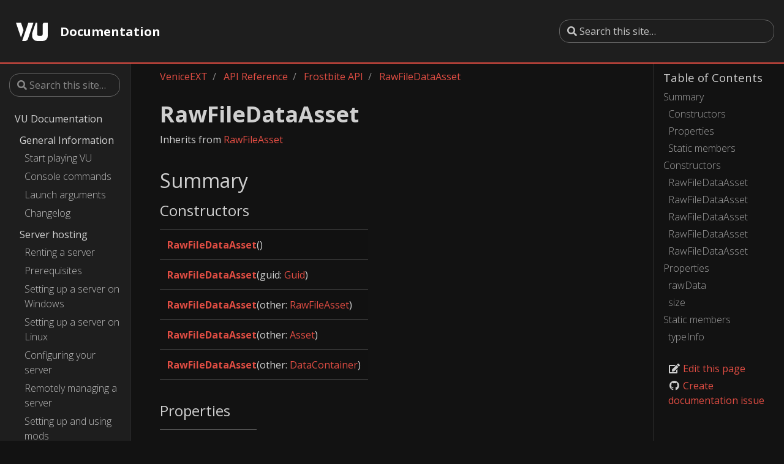

--- FILE ---
content_type: text/html
request_url: https://docs.veniceunleashed.net/vext/ref/fb/rawfiledataasset/
body_size: 4256
content:
<!doctype html>
<html lang="en" class="no-js">
  <head>
    <meta charset="utf-8">
<meta name="viewport" content="width=device-width, initial-scale=1, shrink-to-fit=no">
<meta name="generator" content="Hugo 0.62.1" />

<META NAME="ROBOTS" CONTENT="INDEX, FOLLOW">



<link rel="shortcut icon" href="/favicons/favicon.ico" >
<link rel="apple-touch-icon" href="/favicons/apple-touch-icon-180x180.png" sizes="180x180">
<link rel="icon" type="image/png" href="/favicons/favicon-16x16.png" sizes="16x16">
<link rel="icon" type="image/png" href="/favicons/favicon-32x32.png" sizes="32x32">
<link rel="icon" type="image/png" href="/favicons/android-36x36.png" sizes="36x36">
<link rel="icon" type="image/png" href="/favicons/android-48x48.png" sizes="48x48">
<link rel="icon" type="image/png" href="/favicons/android-72x72.png" sizes="72x72">
<link rel="icon" type="image/png" href="/favicons/android-96x96.png" sizes="96x96">
<link rel="icon" type="image/png" href="/favicons/android-144x144.png" sizes="144x144">
<link rel="icon" type="image/png" href="/favicons/android-192x192.png" sizes="192x192">

<title>RawFileDataAsset | VU Docs</title><meta property="og:title" content="RawFileDataAsset" />
<meta property="og:description" content="Inherits from RawFileAsset
Summary Constructors         RawFileDataAsset()   RawFileDataAsset(guid: Guid)   RawFileDataAsset(other: RawFileAsset)   RawFileDataAsset(other: Asset)   RawFileDataAsset(other: DataContainer)    Properties    Name Type     rawData int[]   size int    Static members    Name Type     RawFileDataAsset.typeInfo TypeInformation    Constructors RawFileDataAsset  RawFileDataAsset()" />
<meta property="og:type" content="article" />
<meta property="og:url" content="/vext/ref/fb/rawfiledataasset/" />
<meta property="article:modified_time" content="2020-04-26T20:36:25+03:00" />
<meta itemprop="name" content="RawFileDataAsset">
<meta itemprop="description" content="Inherits from RawFileAsset
Summary Constructors         RawFileDataAsset()   RawFileDataAsset(guid: Guid)   RawFileDataAsset(other: RawFileAsset)   RawFileDataAsset(other: Asset)   RawFileDataAsset(other: DataContainer)    Properties    Name Type     rawData int[]   size int    Static members    Name Type     RawFileDataAsset.typeInfo TypeInformation    Constructors RawFileDataAsset  RawFileDataAsset()">
<meta itemprop="dateModified" content="2020-04-26T20:36:25&#43;03:00" />
<meta itemprop="wordCount" content="187">



<meta itemprop="keywords" content="" /><meta name="twitter:card" content="summary"/>
<meta name="twitter:title" content="RawFileDataAsset"/>
<meta name="twitter:description" content="Inherits from RawFileAsset
Summary Constructors         RawFileDataAsset()   RawFileDataAsset(guid: Guid)   RawFileDataAsset(other: RawFileAsset)   RawFileDataAsset(other: Asset)   RawFileDataAsset(other: DataContainer)    Properties    Name Type     rawData int[]   size int    Static members    Name Type     RawFileDataAsset.typeInfo TypeInformation    Constructors RawFileDataAsset  RawFileDataAsset()"/>







<link rel="preload" href="/scss/main.min.00f0c3674b102a0492980072ab8fba4e5356aafa7918681bd244326f17ee47ae.css" as="style">
<link href="/scss/main.min.00f0c3674b102a0492980072ab8fba4e5356aafa7918681bd244326f17ee47ae.css" rel="stylesheet" integrity="">


<script
  src="https://code.jquery.com/jquery-3.3.1.min.js"
  integrity="sha256-FgpCb/KJQlLNfOu91ta32o/NMZxltwRo8QtmkMRdAu8="
  crossorigin="anonymous"></script>

<script
  src="https://unpkg.com/lunr@2.3.8/lunr.min.js"
  integrity="sha384-vRQ9bDyE0Wnu+lMfm57BlYLO0/XauFuKpVsZPs7KEDwYKktWi5+Kz3MP8++DFlRY"
  crossorigin="anonymous"></script>


    <title>RawFileDataAsset | VU Docs</title>
  </head>
  <body class="td-page">
    <header>
      
<nav class="js-navbar-scroll navbar navbar-expand navbar-dark flex-column flex-md-row td-navbar">
        <a class="navbar-brand" href="/">
		<span class="navbar-logo"><svg xmlns="http://www.w3.org/2000/svg" viewBox="0 0 482.37 279.57"><path d="M436.94.0a31.45 31.45.0 00-31.45 31.45V171.23A31.46 31.46.0 01374 202.69h-21a31.46 31.46.0 01-31.45-31.46V0H300.3L244.74 164.63v38.06a76.89 76.89.0 0076.88 76.88h83.87a76.89 76.89.0 0076.88-76.88V0zM76.88.0H0L76.77 227.45l38.44-113.9zm111.6.0L94.12 279.57h45.43c17.37.0 36.2-14.09 42.07-31.46L265.36.0z" transform="translate(0 0)" style="fill:#fff"/></svg></span><span class="font-weight-bold">Documentation</span>
	</a>
	<div class="td-navbar-nav-scroll ml-md-auto" id="main_navbar">
		<ul class="navbar-nav mt-2 mt-lg-0">
			
			
			
			
		</ul>
	</div>
	<div class="navbar-nav d-none d-lg-block"><form class="td-sidebar__search d-flex align-items-center" method="GET" action="/search">
  <input type="search" class="form-control td-search-input" name="q" placeholder="&#xf002; Search this site…" aria-label="Search this site…" autocomplete="off" />
  <button class="btn btn-link td-sidebar__toggle d-md-none p-0 ml-3 fas fa-bars" type="button" data-toggle="collapse" data-target="#td-section-nav" aria-controls="td-docs-nav" aria-expanded="false" aria-label="Toggle section navigation"></button>
</form></div>
</nav>

    </header>
    <div class="container-fluid td-outer">
      <div class="td-main">
        <div class="row flex-xl-nowrap">
          <div class="col-12 col-md-3 col-xl-2 td-sidebar d-print-none">
            
<div id="td-sidebar-menu" class="td-sidebar__inner">
  
    <form class="td-sidebar__search d-flex align-items-center" method="GET" action="/search">
  <input type="search" class="form-control td-search-input" name="q" placeholder="&#xf002; Search this site…" aria-label="Search this site…" autocomplete="off" />
  <button class="btn btn-link td-sidebar__toggle d-md-none p-0 ml-3 fas fa-bars" type="button" data-toggle="collapse" data-target="#td-section-nav" aria-controls="td-docs-nav" aria-expanded="false" aria-label="Toggle section navigation"></button>
</form>
  
  <nav class="collapse td-sidebar-nav pt-2 pl-4" id="td-section-nav">
    <ul class="td-sidebar-nav__section">
      <li class="td-sidebar-nav__section-title">
        <a href="/" class="align-left pl-0 pr-2 td-sidebar-link td-sidebar-link__section">VU Documentation</a>
      </li>
      <ul>
    <ul class="td-sidebar-nav__section">
      <li class="td-sidebar-nav__section-title">
        <a href="/general/" class="align-left pl-0 pr-2">General Information</a>
      </li>
        <ul>
    <li>
        <a class="td-sidebar-link td-sidebar-link__page" href="/general/playing/">Start playing VU</a>
    </li>
    <li>
        <a class="td-sidebar-link td-sidebar-link__page" href="/general/commands/">Console commands</a>
    </li>
    <li>
        <a class="td-sidebar-link td-sidebar-link__page" href="/general/args/">Launch arguments</a>
    </li>
    <li>
        <a class="td-sidebar-link td-sidebar-link__page" href="/general/changelog/">Changelog</a>
    </li>
        </ul>
    </ul>
    <ul class="td-sidebar-nav__section">
      <li class="td-sidebar-nav__section-title">
        <a href="/hosting/" class="align-left pl-0 pr-2">Server hosting</a>
      </li>
        <ul>
    <li>
        <a class="td-sidebar-link td-sidebar-link__page" href="/hosting/renting/">Renting a server</a>
    </li>
    <li>
        <a class="td-sidebar-link td-sidebar-link__page" href="/hosting/prereq/">Prerequisites</a>
    </li>
    <li>
        <a class="td-sidebar-link td-sidebar-link__page" href="/hosting/setup-win/">Setting up a server on Windows</a>
    </li>
    <li>
        <a class="td-sidebar-link td-sidebar-link__page" href="/hosting/setup-linux/">Setting up a server on Linux</a>
    </li>
    <li>
        <a class="td-sidebar-link td-sidebar-link__page" href="/hosting/config/">Configuring your server</a>
    </li>
    <li>
        <a class="td-sidebar-link td-sidebar-link__page" href="/hosting/rcon/">Remotely managing a server</a>
    </li>
    <li>
        <a class="td-sidebar-link td-sidebar-link__page" href="/hosting/mods/">Setting up and using mods</a>
    </li>
    <li>
        <a class="td-sidebar-link td-sidebar-link__page" href="/hosting/commands/">Server commands</a>
    </li>
    <li>
        <a class="td-sidebar-link td-sidebar-link__page" href="/hosting/maps/">Maps and gamemodes</a>
    </li>
        </ul>
    </ul>
    <ul class="td-sidebar-nav__section">
      <li class="td-sidebar-nav__section-title">
        <a href="/troubleshooting/" class="align-left pl-0 pr-2">Troubleshooting &amp; FAQ</a>
      </li>
    </ul>
    <ul class="td-sidebar-nav__section">
      <li class="td-sidebar-nav__section-title">
        <a href="/modding/" class="align-left pl-0 pr-2">Modding overview</a>
      </li>
        <ul>
    <li>
        <a class="td-sidebar-link td-sidebar-link__page" href="/modding/structure/">Mod structure</a>
    </li>
    <li>
        <a class="td-sidebar-link td-sidebar-link__page" href="/modding/your-first-mod/">Your first mod</a>
    </li>
    <li>
        <a class="td-sidebar-link td-sidebar-link__page" href="/modding/custom-ui/">Creating custom UI using WebUI</a>
    </li>
    <li>
        <a class="td-sidebar-link td-sidebar-link__page" href="/modding/gameface-migration/">Migrating to new UI system</a>
    </li>
        </ul>
    </ul>
    <ul class="td-sidebar-nav__section">
      <li class="td-sidebar-nav__section-title">
        <a href="/vext/" class="align-left pl-0 pr-2">VeniceEXT</a>
      </li>
        <ul>
    <li>
        <a class="td-sidebar-link td-sidebar-link__page" href="/vext/changelog/">Changelog</a>
    </li>
    <li>
        <a class="td-sidebar-link td-sidebar-link__page" href="/vext/bundles/">Superbundles and bundles</a>
    </li>
    <li>
        <a class="td-sidebar-link td-sidebar-link__page" href="/vext/entities/">Entity types</a>
    </li>
    <ul class="td-sidebar-nav__section">
      <li class="td-sidebar-nav__section-title">
        <a href="/vext/guides/" class="align-left pl-0 pr-2">Guides</a>
      </li>
    </ul>
    <ul class="td-sidebar-nav__section">
      <li class="td-sidebar-nav__section-title">
        <a href="/vext/ref/" class="align-left pl-0 pr-2">API Reference</a>
      </li>
        <ul>
    <ul class="td-sidebar-nav__section">
      <li class="td-sidebar-nav__section-title">
        <a href="/vext/ref/client/" class="align-left pl-0 pr-2">Client API</a>
      </li>
    </ul>
    <ul class="td-sidebar-nav__section">
      <li class="td-sidebar-nav__section-title">
        <a href="/vext/ref/server/" class="align-left pl-0 pr-2">Server API</a>
      </li>
    </ul>
    <ul class="td-sidebar-nav__section">
      <li class="td-sidebar-nav__section-title">
        <a href="/vext/ref/shared/" class="align-left pl-0 pr-2">Shared API</a>
      </li>
    </ul>
    <ul class="td-sidebar-nav__section">
      <li class="td-sidebar-nav__section-title">
        <a href="/vext/ref/fb/" class="align-left pl-0 pr-2 active">Frostbite API</a>
      </li>
    </ul>
        </ul>
    </ul>
        </ul>
    </ul>
      </ul>
    </ul>
  </nav>
</div>


          </div>
          <div class="d-none d-xl-block col-xl-2 td-toc d-print-none">
            
<h5>Table of Contents</h5>

<nav id="TableOfContents">
  <ul>
    <li><a href="#summary">Summary</a>
      <ul>
        <li><a href="#constructors">Constructors</a></li>
        <li><a href="#properties">Properties</a></li>
        <li><a href="#static-members">Static members</a></li>
      </ul>
    </li>
    <li><a href="#constructors-1">Constructors</a>
      <ul>
        <li><a href="#constructor-0">RawFileDataAsset</a></li>
        <li><a href="#constructor-1">RawFileDataAsset</a></li>
        <li><a href="#constructor-2">RawFileDataAsset</a></li>
        <li><a href="#constructor-3">RawFileDataAsset</a></li>
        <li><a href="#constructor-4">RawFileDataAsset</a></li>
      </ul>
    </li>
    <li><a href="#properties-1">Properties</a>
      <ul>
        <li><a href="#rawdata">rawData </a></li>
        <li><a href="#size">size </a></li>
      </ul>
    </li>
    <li><a href="#static-members-1">Static members</a>
      <ul>
        <li><a href="#typeinfo-static">typeInfo</a></li>
      </ul>
    </li>
  </ul>
</nav>







<div class="td-page-meta ml-2 pb-1 pt-2 mb-0">


<a href="https://github.com/EmulatorNexus/VU-Docs/edit/master/content/vext/ref/fb/rawfiledataasset.md" target="_blank"><i class="fa fa-edit fa-fw"></i> Edit this page</a>
<a href="https://github.com/EmulatorNexus/VU-Docs/issues/new?title=RawFileDataAsset" target="_blank"><i class="fab fa-github fa-fw"></i> Create documentation issue</a>

</div>



          </div>
          <main class="col-12 col-md-9 col-xl-8 pl-md-5" role="main">
            <nav aria-label="breadcrumb" class="d-none d-md-block d-print-none">
	<ol class="breadcrumb spb-1">
		













<li class="breadcrumb-item" >
	<a href="/vext/">VeniceEXT</a>
</li>




<li class="breadcrumb-item" >
	<a href="/vext/ref/">API Reference</a>
</li>




<li class="breadcrumb-item" >
	<a href="/vext/ref/fb/">Frostbite API</a>
</li>




<li class="breadcrumb-item active" aria-current="page">
	<a href="/vext/ref/fb/rawfiledataasset/">RawFileDataAsset</a>
</li>

	</ol>
</nav	>

            
<div class="td-content">
  <h1>RawFileDataAsset</h1>
  
	<p>Inherits from <a href="/vext/ref/fb/rawfileasset">RawFileAsset</a></p>
<h2 id="summary">Summary</h2>
<h3 id="constructors">Constructors</h3>
<table>
<thead>
<tr>
<th></th>
</tr>
</thead>
<tbody>
<tr>
<td><strong><a href="#constructor-0">RawFileDataAsset</a></strong>()</td>
</tr>
<tr>
<td><strong><a href="#constructor-1">RawFileDataAsset</a></strong>(guid: <a href="/vext/ref/shared/type/guid">Guid</a>)</td>
</tr>
<tr>
<td><strong><a href="#constructor-2">RawFileDataAsset</a></strong>(other: <a href="/vext/ref/fb/rawfileasset">RawFileAsset</a>)</td>
</tr>
<tr>
<td><strong><a href="#constructor-3">RawFileDataAsset</a></strong>(other: <a href="/vext/ref/fb/asset">Asset</a>)</td>
</tr>
<tr>
<td><strong><a href="#constructor-4">RawFileDataAsset</a></strong>(other: <a href="/vext/ref/shared/type/datacontainer">DataContainer</a>)</td>
</tr>
</tbody>
</table>
<h3 id="properties">Properties</h3>
<table>
<thead>
<tr>
<th>Name</th>
<th>Type</th>
</tr>
</thead>
<tbody>
<tr>
<td><strong><a href="#rawdata">rawData</a></strong></td>
<td>int[]</td>
</tr>
<tr>
<td><strong><a href="#size">size</a></strong></td>
<td>int</td>
</tr>
</tbody>
</table>
<h3 id="static-members">Static members</h3>
<table>
<thead>
<tr>
<th>Name</th>
<th>Type</th>
</tr>
</thead>
<tbody>
<tr>
<td>RawFileDataAsset.<strong><a href="#typeinfo-static">typeInfo</a></strong></td>
<td><a href="/vext/ref/shared/type/typeinformation">TypeInformation</a></td>
</tr>
</tbody>
</table>
<h2 id="constructors-1">Constructors</h2>
<h3 id="constructor-0">RawFileDataAsset</h3>
<blockquote>
<p><strong>RawFileDataAsset</strong>()</p>
</blockquote>
<p>Creates a new <a href="/vext/ref/fb/rawfiledataasset">RawFileDataAsset</a> frostbite instance.</p>
<h3 id="constructor-1">RawFileDataAsset</h3>
<blockquote>
<p><strong>RawFileDataAsset</strong>(guid: <a href="/vext/ref/shared/type/guid">Guid</a>)</p>
</blockquote>
<p>Creates a new <a href="/vext/ref/fb/rawfiledataasset">RawFileDataAsset</a> frostbite instance and assigns it the provided <a href="/vext/ref/shared/type/guid">Guid</a>.</p>
<h4 id="parameters">Parameters</h4>
<table>
<thead>
<tr>
<th>Name</th>
<th>Type</th>
<th>Description</th>
</tr>
</thead>
<tbody>
<tr>
<td><strong>guid</strong></td>
<td><a href="/vext/ref/shared/type/guid">Guid</a></td>
<td>The <a href="/vext/ref/shared/type/guid">Guid</a> to assign to the newly created instance.</td>
</tr>
</tbody>
</table>
<h3 id="constructor-2">RawFileDataAsset</h3>
<blockquote>
<p><strong>RawFileDataAsset</strong>(other: <a href="/vext/ref/fb/rawfileasset">RawFileAsset</a>)</p>
</blockquote>
<p>Casts an instance of type <a href="/vext/ref/fb/rawfileasset">RawFileAsset</a> to <a href="/vext/ref/fb/rawfiledataasset">RawFileDataAsset</a>. Will throw an error when trying to cast from an unsupported type.</p>
<h4 id="parameters-1">Parameters</h4>
<table>
<thead>
<tr>
<th>Name</th>
<th>Type</th>
<th>Description</th>
</tr>
</thead>
<tbody>
<tr>
<td><strong>other</strong></td>
<td><a href="/vext/ref/fb/rawfileasset">RawFileAsset</a></td>
<td>The instance to cast to <a href="/vext/ref/fb/rawfiledataasset">RawFileDataAsset</a>.</td>
</tr>
</tbody>
</table>
<h3 id="constructor-3">RawFileDataAsset</h3>
<blockquote>
<p><strong>RawFileDataAsset</strong>(other: <a href="/vext/ref/fb/asset">Asset</a>)</p>
</blockquote>
<p>Casts an instance of type <a href="/vext/ref/fb/asset">Asset</a> to <a href="/vext/ref/fb/rawfiledataasset">RawFileDataAsset</a>. Will throw an error when trying to cast from an unsupported type.</p>
<h4 id="parameters-2">Parameters</h4>
<table>
<thead>
<tr>
<th>Name</th>
<th>Type</th>
<th>Description</th>
</tr>
</thead>
<tbody>
<tr>
<td><strong>other</strong></td>
<td><a href="/vext/ref/fb/asset">Asset</a></td>
<td>The instance to cast to <a href="/vext/ref/fb/rawfiledataasset">RawFileDataAsset</a>.</td>
</tr>
</tbody>
</table>
<h3 id="constructor-4">RawFileDataAsset</h3>
<blockquote>
<p><strong>RawFileDataAsset</strong>(other: <a href="/vext/ref/shared/type/datacontainer">DataContainer</a>)</p>
</blockquote>
<p>Casts an instance of type <a href="/vext/ref/shared/type/datacontainer">DataContainer</a> to <a href="/vext/ref/fb/rawfiledataasset">RawFileDataAsset</a>. Will throw an error when trying to cast from an unsupported type.</p>
<h4 id="parameters-3">Parameters</h4>
<table>
<thead>
<tr>
<th>Name</th>
<th>Type</th>
<th>Description</th>
</tr>
</thead>
<tbody>
<tr>
<td><strong>other</strong></td>
<td><a href="/vext/ref/shared/type/datacontainer">DataContainer</a></td>
<td>The instance to cast to <a href="/vext/ref/fb/rawfiledataasset">RawFileDataAsset</a>.</td>
</tr>
</tbody>
</table>
<h2 id="properties-1">Properties</h2>
<h3 id="rawdata">rawData </h3>
<blockquote>
<p><strong>int</strong>[]</p>
</blockquote>
<h3 id="size">size </h3>
<blockquote>
<p><strong>int</strong></p>
</blockquote>
<h2 id="static-members-1">Static members</h2>
<h3 id="typeinfo-static">typeInfo</h3>
<blockquote>
<p><strong><a href="/vext/ref/shared/type/typeinformation">TypeInformation</a></strong></p>
</blockquote>
<p>The type information for the <a href="/vext/ref/fb/rawfiledataasset">RawFileDataAsset</a> type.</p>

	
	
	<div class="text-muted mt-5 pt-3 border-top">Last modified April 26, 2020: <a  href="https://github.com/EmulatorNexus/VU-Docs/commit/8b14351cd35a5c2037e0262ae0fad891793e2897">Update frostbite type documentation (8b14351c)</a>
</div>
</div>


          </main>
        </div>
      </div>
      
    </div>
    
<script src="https://cdnjs.cloudflare.com/ajax/libs/popper.js/1.14.3/umd/popper.min.js" integrity="sha384-ZMP7rVo3mIykV+2+9J3UJ46jBk0WLaUAdn689aCwoqbBJiSnjAK/l8WvCWPIPm49" crossorigin="anonymous"></script>
<script src="https://stackpath.bootstrapcdn.com/bootstrap/4.1.3/js/bootstrap.min.js" integrity="sha384-ChfqqxuZUCnJSK3+MXmPNIyE6ZbWh2IMqE241rYiqJxyMiZ6OW/JmZQ5stwEULTy" crossorigin="anonymous"></script>









<script src="/js/main.min.b137614b4922efa352b2b82e81cb0718276a3a351e6ce152b9c2b9376b4b4737.js" integrity="sha256-sTdhS0ki76NSsrgugcsHGCdqOjUebOFSucK5N2tLRzc=" crossorigin="anonymous"></script>



  <script defer src="https://static.cloudflareinsights.com/beacon.min.js/vcd15cbe7772f49c399c6a5babf22c1241717689176015" integrity="sha512-ZpsOmlRQV6y907TI0dKBHq9Md29nnaEIPlkf84rnaERnq6zvWvPUqr2ft8M1aS28oN72PdrCzSjY4U6VaAw1EQ==" data-cf-beacon='{"version":"2024.11.0","token":"0cedf5764a1e473b9d15c96010a90f17","r":1,"server_timing":{"name":{"cfCacheStatus":true,"cfEdge":true,"cfExtPri":true,"cfL4":true,"cfOrigin":true,"cfSpeedBrain":true},"location_startswith":null}}' crossorigin="anonymous"></script>
</body>
</html>